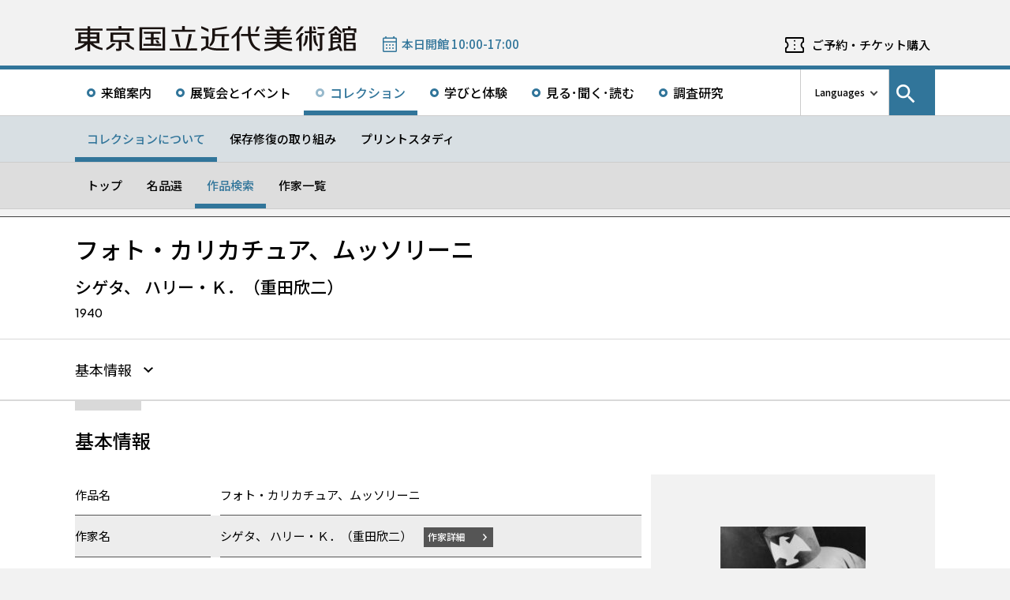

--- FILE ---
content_type: text/html; charset=UTF-8
request_url: https://www.momat.go.jp/collection/ph0095
body_size: 11282
content:
<!doctype html>
<html lang="ja">
<head>
    <meta charset="UTF-8">
    <script
        src="https://cdn.jsdelivr.net/npm/viewport-extra@2.1.4/dist/iife/viewport-extra.min.js"
        async
    ></script>
    <meta name="viewport"
          content="width=device-width, initial-scale=1.0">
    <!--  <meta http-equiv="X-UA-Compatible" content="ie=edge">-->
            <title>フォト・カリカチュア、ムッソリーニ - 東京国立近代美術館</title>

    <link rel="icon" href="https://www.momat.go.jp/wp-content/themes/momat/images/favicon/favicon.ico" sizes="any">
    <link rel="icon" href="https://www.momat.go.jp/wp-content/themes/momat/images/favicon/favicon.svg" type="image/svg+xml">
    <link rel="apple-touch-icon" href="https://www.momat.go.jp/wp-content/themes/momat/images/favicon/apple-touch-icon.webp">

    <!-- Google Fonts -->
    <link rel="preconnect" href="https://fonts.googleapis.com">
    <link rel="preconnect" href="https://fonts.gstatic.com" crossorigin>
    <link href="https://fonts.googleapis.com/css2?family=Plus+Jakarta+Sans:wght@200;300;400;500;600;700&display=swap" rel="stylesheet">
    <link href="https://fonts.googleapis.com/css2?family=Noto+Sans+JP:wght@100;300;400;500;700;900&#038;display=swap" rel="stylesheet">
<link href="https://fonts.googleapis.com/css2?family=Noto+Sans+KR:wght@100;300;400;500;700;900&#038;display=swap&#038;text=한국어" rel="stylesheet">
<link href="https://fonts.googleapis.com/css2?family=Noto+Sans+SC:wght@100;300;400;500;700;900&#038;display=swap&#038;text=简体中文" rel="stylesheet">
    <meta name='robots' content='index, follow, max-image-preview:large, max-snippet:-1, max-video-preview:-1' />
<link rel="alternate" hreflang="en" href="https://www.momat.go.jp/en/collection/ph0095" />
<link rel="alternate" hreflang="ja" href="https://www.momat.go.jp/collection/ph0095" />
<link rel="alternate" hreflang="x-default" href="https://www.momat.go.jp/collection/ph0095" />

	<!-- This site is optimized with the Yoast SEO plugin v20.8 - https://yoast.com/wordpress/plugins/seo/ -->
	<link rel="canonical" href="https://www.momat.go.jp/collection/ph0095" />
	<meta property="og:locale" content="ja_JP" />
	<meta property="og:type" content="article" />
	<meta property="og:title" content="フォト・カリカチュア、ムッソリーニ （コレクション）- 東京国立近代美術館" />
	<meta property="og:url" content="https://www.momat.go.jp/collection/ph0095" />
	<meta property="og:site_name" content="東京国立近代美術館" />
	<meta property="article:publisher" content="https://www.facebook.com/momat.pr" />
	<meta property="article:modified_time" content="2023-04-11T13:25:19+00:00" />
	<meta property="og:image" content="https://www.momat.go.jp/wp-content/uploads/2022/12/og-momat.png" />
	<meta property="og:image:width" content="1200" />
	<meta property="og:image:height" content="630" />
	<meta property="og:image:type" content="image/png" />
	<meta name="twitter:card" content="summary_large_image" />
	<meta name="twitter:site" content="@MOMAT_museum" />
	<script type="application/ld+json" class="yoast-schema-graph">{"@context":"https://schema.org","@graph":[{"@type":"WebPage","@id":"https://www.momat.go.jp/collection/ph0095","url":"https://www.momat.go.jp/collection/ph0095","name":"フォト・カリカチュア、ムッソリーニ （コレクション）- 東京国立近代美術館","isPartOf":{"@id":"https://www.momat.go.jp/#website"},"primaryImageOfPage":{"@id":"https://www.momat.go.jp/collection/ph0095#primaryimage"},"image":{"@id":"https://www.momat.go.jp/collection/ph0095#primaryimage"},"thumbnailUrl":"https://www.momat.go.jp/wp-content/uploads/2023/04/Ph0095_0001.jpg","datePublished":"2022-12-21T12:34:15+00:00","dateModified":"2023-04-11T13:25:19+00:00","breadcrumb":{"@id":"https://www.momat.go.jp/collection/ph0095#breadcrumb"},"inLanguage":"ja","potentialAction":[{"@type":"ReadAction","target":["https://www.momat.go.jp/collection/ph0095"]}]},{"@type":"ImageObject","inLanguage":"ja","@id":"https://www.momat.go.jp/collection/ph0095#primaryimage","url":"https://www.momat.go.jp/wp-content/uploads/2023/04/Ph0095_0001.jpg","contentUrl":"https://www.momat.go.jp/wp-content/uploads/2023/04/Ph0095_0001.jpg","width":372,"height":405},{"@type":"BreadcrumbList","@id":"https://www.momat.go.jp/collection/ph0095#breadcrumb","itemListElement":[{"@type":"ListItem","position":1,"name":"Home","item":"https://www.momat.go.jp/"},{"@type":"ListItem","position":2,"name":"コレクション","item":"https://www.momat.go.jp/collection"},{"@type":"ListItem","position":3,"name":"フォト・カリカチュア、ムッソリーニ"}]},{"@type":"WebSite","@id":"https://www.momat.go.jp/#website","url":"https://www.momat.go.jp/","name":"東京国立近代美術館","description":"東京国立近代美術館は、東京の中心部、皇居、北の丸公園、千鳥ヶ淵など、日本文化や自然豊かな環境に位置する日本で最初の国立美術館です。","publisher":{"@id":"https://www.momat.go.jp/#organization"},"potentialAction":[{"@type":"SearchAction","target":{"@type":"EntryPoint","urlTemplate":"https://www.momat.go.jp/?s={search_term_string}"},"query-input":"required name=search_term_string"}],"inLanguage":"ja"},{"@type":"Organization","@id":"https://www.momat.go.jp/#organization","name":"東京国立近代美術館","url":"https://www.momat.go.jp/","logo":{"@type":"ImageObject","inLanguage":"ja","@id":"https://www.momat.go.jp/#/schema/logo/image/","url":"https://www.momat.go.jp/wp-content/uploads/2022/12/og-ag.png","contentUrl":"https://www.momat.go.jp/wp-content/uploads/2022/12/og-ag.png","width":1200,"height":630,"caption":"東京国立近代美術館"},"image":{"@id":"https://www.momat.go.jp/#/schema/logo/image/"},"sameAs":["https://www.facebook.com/momat.pr","https://twitter.com/MOMAT_museum"]}]}</script>
	<!-- / Yoast SEO plugin. -->


<link rel='dns-prefetch' href='//fonts.googleapis.com' />
<script type="text/javascript">
window._wpemojiSettings = {"baseUrl":"https:\/\/s.w.org\/images\/core\/emoji\/14.0.0\/72x72\/","ext":".png","svgUrl":"https:\/\/s.w.org\/images\/core\/emoji\/14.0.0\/svg\/","svgExt":".svg","source":{"concatemoji":"https:\/\/www.momat.go.jp\/wp-includes\/js\/wp-emoji-release.min.js?ver=6.2.8"}};
/*! This file is auto-generated */
!function(e,a,t){var n,r,o,i=a.createElement("canvas"),p=i.getContext&&i.getContext("2d");function s(e,t){p.clearRect(0,0,i.width,i.height),p.fillText(e,0,0);e=i.toDataURL();return p.clearRect(0,0,i.width,i.height),p.fillText(t,0,0),e===i.toDataURL()}function c(e){var t=a.createElement("script");t.src=e,t.defer=t.type="text/javascript",a.getElementsByTagName("head")[0].appendChild(t)}for(o=Array("flag","emoji"),t.supports={everything:!0,everythingExceptFlag:!0},r=0;r<o.length;r++)t.supports[o[r]]=function(e){if(p&&p.fillText)switch(p.textBaseline="top",p.font="600 32px Arial",e){case"flag":return s("\ud83c\udff3\ufe0f\u200d\u26a7\ufe0f","\ud83c\udff3\ufe0f\u200b\u26a7\ufe0f")?!1:!s("\ud83c\uddfa\ud83c\uddf3","\ud83c\uddfa\u200b\ud83c\uddf3")&&!s("\ud83c\udff4\udb40\udc67\udb40\udc62\udb40\udc65\udb40\udc6e\udb40\udc67\udb40\udc7f","\ud83c\udff4\u200b\udb40\udc67\u200b\udb40\udc62\u200b\udb40\udc65\u200b\udb40\udc6e\u200b\udb40\udc67\u200b\udb40\udc7f");case"emoji":return!s("\ud83e\udef1\ud83c\udffb\u200d\ud83e\udef2\ud83c\udfff","\ud83e\udef1\ud83c\udffb\u200b\ud83e\udef2\ud83c\udfff")}return!1}(o[r]),t.supports.everything=t.supports.everything&&t.supports[o[r]],"flag"!==o[r]&&(t.supports.everythingExceptFlag=t.supports.everythingExceptFlag&&t.supports[o[r]]);t.supports.everythingExceptFlag=t.supports.everythingExceptFlag&&!t.supports.flag,t.DOMReady=!1,t.readyCallback=function(){t.DOMReady=!0},t.supports.everything||(n=function(){t.readyCallback()},a.addEventListener?(a.addEventListener("DOMContentLoaded",n,!1),e.addEventListener("load",n,!1)):(e.attachEvent("onload",n),a.attachEvent("onreadystatechange",function(){"complete"===a.readyState&&t.readyCallback()})),(e=t.source||{}).concatemoji?c(e.concatemoji):e.wpemoji&&e.twemoji&&(c(e.twemoji),c(e.wpemoji)))}(window,document,window._wpemojiSettings);
</script>
<style type="text/css">
img.wp-smiley,
img.emoji {
	display: inline !important;
	border: none !important;
	box-shadow: none !important;
	height: 1em !important;
	width: 1em !important;
	margin: 0 0.07em !important;
	vertical-align: -0.1em !important;
	background: none !important;
	padding: 0 !important;
}
</style>
	<link rel='stylesheet' id='wp-block-library-css' href='https://www.momat.go.jp/wp-includes/css/dist/block-library/style.min.css?ver=6.2.8' type='text/css' media='all' />
<link rel='stylesheet' id='classic-theme-styles-css' href='https://www.momat.go.jp/wp-includes/css/classic-themes.min.css?ver=6.2.8' type='text/css' media='all' />
<style id='global-styles-inline-css' type='text/css'>
body{--wp--preset--color--black: #000000;--wp--preset--color--cyan-bluish-gray: #abb8c3;--wp--preset--color--white: #ffffff;--wp--preset--color--pale-pink: #f78da7;--wp--preset--color--vivid-red: #cf2e2e;--wp--preset--color--luminous-vivid-orange: #ff6900;--wp--preset--color--luminous-vivid-amber: #fcb900;--wp--preset--color--light-green-cyan: #7bdcb5;--wp--preset--color--vivid-green-cyan: #00d084;--wp--preset--color--pale-cyan-blue: #8ed1fc;--wp--preset--color--vivid-cyan-blue: #0693e3;--wp--preset--color--vivid-purple: #9b51e0;--wp--preset--color--accent: #D63030;--wp--preset--gradient--vivid-cyan-blue-to-vivid-purple: linear-gradient(135deg,rgba(6,147,227,1) 0%,rgb(155,81,224) 100%);--wp--preset--gradient--light-green-cyan-to-vivid-green-cyan: linear-gradient(135deg,rgb(122,220,180) 0%,rgb(0,208,130) 100%);--wp--preset--gradient--luminous-vivid-amber-to-luminous-vivid-orange: linear-gradient(135deg,rgba(252,185,0,1) 0%,rgba(255,105,0,1) 100%);--wp--preset--gradient--luminous-vivid-orange-to-vivid-red: linear-gradient(135deg,rgba(255,105,0,1) 0%,rgb(207,46,46) 100%);--wp--preset--gradient--very-light-gray-to-cyan-bluish-gray: linear-gradient(135deg,rgb(238,238,238) 0%,rgb(169,184,195) 100%);--wp--preset--gradient--cool-to-warm-spectrum: linear-gradient(135deg,rgb(74,234,220) 0%,rgb(151,120,209) 20%,rgb(207,42,186) 40%,rgb(238,44,130) 60%,rgb(251,105,98) 80%,rgb(254,248,76) 100%);--wp--preset--gradient--blush-light-purple: linear-gradient(135deg,rgb(255,206,236) 0%,rgb(152,150,240) 100%);--wp--preset--gradient--blush-bordeaux: linear-gradient(135deg,rgb(254,205,165) 0%,rgb(254,45,45) 50%,rgb(107,0,62) 100%);--wp--preset--gradient--luminous-dusk: linear-gradient(135deg,rgb(255,203,112) 0%,rgb(199,81,192) 50%,rgb(65,88,208) 100%);--wp--preset--gradient--pale-ocean: linear-gradient(135deg,rgb(255,245,203) 0%,rgb(182,227,212) 50%,rgb(51,167,181) 100%);--wp--preset--gradient--electric-grass: linear-gradient(135deg,rgb(202,248,128) 0%,rgb(113,206,126) 100%);--wp--preset--gradient--midnight: linear-gradient(135deg,rgb(2,3,129) 0%,rgb(40,116,252) 100%);--wp--preset--duotone--dark-grayscale: url('#wp-duotone-dark-grayscale');--wp--preset--duotone--grayscale: url('#wp-duotone-grayscale');--wp--preset--duotone--purple-yellow: url('#wp-duotone-purple-yellow');--wp--preset--duotone--blue-red: url('#wp-duotone-blue-red');--wp--preset--duotone--midnight: url('#wp-duotone-midnight');--wp--preset--duotone--magenta-yellow: url('#wp-duotone-magenta-yellow');--wp--preset--duotone--purple-green: url('#wp-duotone-purple-green');--wp--preset--duotone--blue-orange: url('#wp-duotone-blue-orange');--wp--preset--font-size--small: 13px;--wp--preset--font-size--medium: 20px;--wp--preset--font-size--large: 36px;--wp--preset--font-size--x-large: 42px;--wp--preset--spacing--20: 0.44rem;--wp--preset--spacing--30: 0.67rem;--wp--preset--spacing--40: 1rem;--wp--preset--spacing--50: 1.5rem;--wp--preset--spacing--60: 2.25rem;--wp--preset--spacing--70: 3.38rem;--wp--preset--spacing--80: 5.06rem;--wp--preset--shadow--natural: 6px 6px 9px rgba(0, 0, 0, 0.2);--wp--preset--shadow--deep: 12px 12px 50px rgba(0, 0, 0, 0.4);--wp--preset--shadow--sharp: 6px 6px 0px rgba(0, 0, 0, 0.2);--wp--preset--shadow--outlined: 6px 6px 0px -3px rgba(255, 255, 255, 1), 6px 6px rgba(0, 0, 0, 1);--wp--preset--shadow--crisp: 6px 6px 0px rgba(0, 0, 0, 1);}:where(.is-layout-flex){gap: 0.5em;}body .is-layout-flow > .alignleft{float: left;margin-inline-start: 0;margin-inline-end: 2em;}body .is-layout-flow > .alignright{float: right;margin-inline-start: 2em;margin-inline-end: 0;}body .is-layout-flow > .aligncenter{margin-left: auto !important;margin-right: auto !important;}body .is-layout-constrained > .alignleft{float: left;margin-inline-start: 0;margin-inline-end: 2em;}body .is-layout-constrained > .alignright{float: right;margin-inline-start: 2em;margin-inline-end: 0;}body .is-layout-constrained > .aligncenter{margin-left: auto !important;margin-right: auto !important;}body .is-layout-constrained > :where(:not(.alignleft):not(.alignright):not(.alignfull)){max-width: var(--wp--style--global--content-size);margin-left: auto !important;margin-right: auto !important;}body .is-layout-constrained > .alignwide{max-width: var(--wp--style--global--wide-size);}body .is-layout-flex{display: flex;}body .is-layout-flex{flex-wrap: wrap;align-items: center;}body .is-layout-flex > *{margin: 0;}:where(.wp-block-columns.is-layout-flex){gap: 2em;}.has-black-color{color: var(--wp--preset--color--black) !important;}.has-cyan-bluish-gray-color{color: var(--wp--preset--color--cyan-bluish-gray) !important;}.has-white-color{color: var(--wp--preset--color--white) !important;}.has-pale-pink-color{color: var(--wp--preset--color--pale-pink) !important;}.has-vivid-red-color{color: var(--wp--preset--color--vivid-red) !important;}.has-luminous-vivid-orange-color{color: var(--wp--preset--color--luminous-vivid-orange) !important;}.has-luminous-vivid-amber-color{color: var(--wp--preset--color--luminous-vivid-amber) !important;}.has-light-green-cyan-color{color: var(--wp--preset--color--light-green-cyan) !important;}.has-vivid-green-cyan-color{color: var(--wp--preset--color--vivid-green-cyan) !important;}.has-pale-cyan-blue-color{color: var(--wp--preset--color--pale-cyan-blue) !important;}.has-vivid-cyan-blue-color{color: var(--wp--preset--color--vivid-cyan-blue) !important;}.has-vivid-purple-color{color: var(--wp--preset--color--vivid-purple) !important;}.has-black-background-color{background-color: var(--wp--preset--color--black) !important;}.has-cyan-bluish-gray-background-color{background-color: var(--wp--preset--color--cyan-bluish-gray) !important;}.has-white-background-color{background-color: var(--wp--preset--color--white) !important;}.has-pale-pink-background-color{background-color: var(--wp--preset--color--pale-pink) !important;}.has-vivid-red-background-color{background-color: var(--wp--preset--color--vivid-red) !important;}.has-luminous-vivid-orange-background-color{background-color: var(--wp--preset--color--luminous-vivid-orange) !important;}.has-luminous-vivid-amber-background-color{background-color: var(--wp--preset--color--luminous-vivid-amber) !important;}.has-light-green-cyan-background-color{background-color: var(--wp--preset--color--light-green-cyan) !important;}.has-vivid-green-cyan-background-color{background-color: var(--wp--preset--color--vivid-green-cyan) !important;}.has-pale-cyan-blue-background-color{background-color: var(--wp--preset--color--pale-cyan-blue) !important;}.has-vivid-cyan-blue-background-color{background-color: var(--wp--preset--color--vivid-cyan-blue) !important;}.has-vivid-purple-background-color{background-color: var(--wp--preset--color--vivid-purple) !important;}.has-black-border-color{border-color: var(--wp--preset--color--black) !important;}.has-cyan-bluish-gray-border-color{border-color: var(--wp--preset--color--cyan-bluish-gray) !important;}.has-white-border-color{border-color: var(--wp--preset--color--white) !important;}.has-pale-pink-border-color{border-color: var(--wp--preset--color--pale-pink) !important;}.has-vivid-red-border-color{border-color: var(--wp--preset--color--vivid-red) !important;}.has-luminous-vivid-orange-border-color{border-color: var(--wp--preset--color--luminous-vivid-orange) !important;}.has-luminous-vivid-amber-border-color{border-color: var(--wp--preset--color--luminous-vivid-amber) !important;}.has-light-green-cyan-border-color{border-color: var(--wp--preset--color--light-green-cyan) !important;}.has-vivid-green-cyan-border-color{border-color: var(--wp--preset--color--vivid-green-cyan) !important;}.has-pale-cyan-blue-border-color{border-color: var(--wp--preset--color--pale-cyan-blue) !important;}.has-vivid-cyan-blue-border-color{border-color: var(--wp--preset--color--vivid-cyan-blue) !important;}.has-vivid-purple-border-color{border-color: var(--wp--preset--color--vivid-purple) !important;}.has-vivid-cyan-blue-to-vivid-purple-gradient-background{background: var(--wp--preset--gradient--vivid-cyan-blue-to-vivid-purple) !important;}.has-light-green-cyan-to-vivid-green-cyan-gradient-background{background: var(--wp--preset--gradient--light-green-cyan-to-vivid-green-cyan) !important;}.has-luminous-vivid-amber-to-luminous-vivid-orange-gradient-background{background: var(--wp--preset--gradient--luminous-vivid-amber-to-luminous-vivid-orange) !important;}.has-luminous-vivid-orange-to-vivid-red-gradient-background{background: var(--wp--preset--gradient--luminous-vivid-orange-to-vivid-red) !important;}.has-very-light-gray-to-cyan-bluish-gray-gradient-background{background: var(--wp--preset--gradient--very-light-gray-to-cyan-bluish-gray) !important;}.has-cool-to-warm-spectrum-gradient-background{background: var(--wp--preset--gradient--cool-to-warm-spectrum) !important;}.has-blush-light-purple-gradient-background{background: var(--wp--preset--gradient--blush-light-purple) !important;}.has-blush-bordeaux-gradient-background{background: var(--wp--preset--gradient--blush-bordeaux) !important;}.has-luminous-dusk-gradient-background{background: var(--wp--preset--gradient--luminous-dusk) !important;}.has-pale-ocean-gradient-background{background: var(--wp--preset--gradient--pale-ocean) !important;}.has-electric-grass-gradient-background{background: var(--wp--preset--gradient--electric-grass) !important;}.has-midnight-gradient-background{background: var(--wp--preset--gradient--midnight) !important;}.has-small-font-size{font-size: var(--wp--preset--font-size--small) !important;}.has-medium-font-size{font-size: var(--wp--preset--font-size--medium) !important;}.has-large-font-size{font-size: var(--wp--preset--font-size--large) !important;}.has-x-large-font-size{font-size: var(--wp--preset--font-size--x-large) !important;}
.wp-block-navigation a:where(:not(.wp-element-button)){color: inherit;}
:where(.wp-block-columns.is-layout-flex){gap: 2em;}
.wp-block-pullquote{font-size: 1.5em;line-height: 1.6;}
</style>
<link rel='stylesheet' id='wpml-blocks-css' href='https://www.momat.go.jp/wp-content/plugins/sitepress-multilingual-cms/dist/css/blocks/styles.css?ver=4.6.3' type='text/css' media='all' />
<link rel='stylesheet' id='wpml-legacy-vertical-list-0-css' href='//www.momat.go.jp/wp-content/plugins/sitepress-multilingual-cms/templates/language-switchers/legacy-list-vertical/style.min.css?ver=1' type='text/css' media='all' />
<link rel='stylesheet' id='material_icons-css' href='https://fonts.googleapis.com/icon?family=Material+Icons&#038;ver=6.2.8' type='text/css' media='all' />
<link rel='stylesheet' id='swiper.min.css-css' href='https://www.momat.go.jp/wp-content/themes/momat/plugins/swiper-9.0.5/swiper.min.css?ver=6.2.8' type='text/css' media='all' />
<link rel='stylesheet' id='style-css' href='https://www.momat.go.jp/wp-content/themes/momat/style.css?ver=1680051582' type='text/css' media='all' />
<link rel='stylesheet' id='styles.css-css' href='https://www.momat.go.jp/wp-content/themes/momat/css/styles.css?ver=1764827334' type='text/css' media='all' />
<link rel='stylesheet' id='stylesM.css-css' href='https://www.momat.go.jp/wp-content/themes/momat/css/styles_m.css?ver=1732255316' type='text/css' media='all' />
<link rel='stylesheet' id='stylesI.css-css' href='https://www.momat.go.jp/wp-content/themes/momat/css/styles_i.css?ver=1680051581' type='text/css' media='all' />
<link rel='stylesheet' id='editor.css-css' href='https://www.momat.go.jp/wp-content/themes/momat/css/editor.css?ver=1746178182' type='text/css' media='all' />
<script type='text/javascript' src='https://www.momat.go.jp/wp-content/themes/momat/js/jquery.min.js?ver=6.2.8' id='jquery-js'></script>
<script type='text/javascript' id='wpml-cookie-js-extra'>
/* <![CDATA[ */
var wpml_cookies = {"wp-wpml_current_language":{"value":"ja","expires":1,"path":"\/"}};
var wpml_cookies = {"wp-wpml_current_language":{"value":"ja","expires":1,"path":"\/"}};
/* ]]> */
</script>
<script type='text/javascript' src='https://www.momat.go.jp/wp-content/plugins/sitepress-multilingual-cms/res/js/cookies/language-cookie.js?ver=4.6.3' id='wpml-cookie-js'></script>
<script type='text/javascript' src='https://www.momat.go.jp/wp-content/themes/momat/plugins/swiper-9.0.5/swiper-bundle.min.js?ver=6.2.8' id='swiper-bundle.min.js-js'></script>
<link rel="https://api.w.org/" href="https://www.momat.go.jp/wp-json/" /><link rel="alternate" type="application/json" href="https://www.momat.go.jp/wp-json/wp/v2/collections/35114" /><link rel="EditURI" type="application/rsd+xml" title="RSD" href="https://www.momat.go.jp/xmlrpc.php?rsd" />
<link rel="wlwmanifest" type="application/wlwmanifest+xml" href="https://www.momat.go.jp/wp-includes/wlwmanifest.xml" />
<link rel='shortlink' href='https://www.momat.go.jp/?p=35114' />
<link rel="alternate" type="application/json+oembed" href="https://www.momat.go.jp/wp-json/oembed/1.0/embed?url=https%3A%2F%2Fwww.momat.go.jp%2Fcollection%2Fph0095" />
<link rel="alternate" type="text/xml+oembed" href="https://www.momat.go.jp/wp-json/oembed/1.0/embed?url=https%3A%2F%2Fwww.momat.go.jp%2Fcollection%2Fph0095&#038;format=xml" />

    <!-- Matomo -->
    <script> var _mtm = window._mtm = window._mtm || []
        _mtm.push({'mtm.startTime': (new Date().getTime()), 'event': 'mtm.Start'})
        var d = document, g = d.createElement('script'), s = d.getElementsByTagName('script')[0]
        g.async = true
        g.src = 'https://wa.artmuseums.go.jp/matomo/js/container_FCp2ihC2.js'
        s.parentNode.insertBefore(g, s) </script>
</head>
<body id="pageTop" class="collections-template-default single single-collections postid-35114 ph0095">
<header id="handleHeader" class="header">
    <!-- PC header -->
    <div class="header-pc relative" aria-hidden="false">
        <div class="header-pc__top-common-logo">
            <a href="https://www.momat.go.jp/" title="東京国立近代美術館トップページ">
                                    <div class="top-common-logo-columns">
                        <div class="top-common-logo-logo"><img src="https://www.momat.go.jp/wp-content/themes/momat/images/commons/logo_organization.svg"
                                                               alt="ロゴ画像：東京国立近代美術館"></div>
                        <div class="top-common-logo-sup" aria-label="独立行政法人国立美術館 東京国立近代美術館 The National Museum of Modern Art, Tokyo">
                            <span>東京国立近代美術館</span>
                            | <span>The National Museum of Modern Art, Tokyo</span></div>
                    </div>
                            </a>
        </div>

        <div class="header-pc__upper">
            <div class="header-pc__upper__columns box-wide1090">
                <div class="header-pc__site-name">
                    <a href="https://www.momat.go.jp/" title="東京国立近代美術館トップページ">
                        <img src="https://www.momat.go.jp/wp-content/themes/momat/images/momat_commons/header_text_momat.svg" alt="東京国立近代美術館">
                    </a>
                </div>
                <div class="header-pc__status">
                    <a class="status-cont" href="https://www.momat.go.jp/calendar"
                       title="開館情報">
                        <span></span>
                    </a>
                </div>
                                    <div class="header-pc__reserve">
                        <a href="https://www.momat.go.jp/tickets"
                           title="ご予約・チケット購入">ご予約・チケット購入</a>
                    </div>
                            </div>
        </div>

        <div class="header-pc__main-nav">
            <div class="header-pc__main-nav__columns">
                <div class="header-pc__main-nav-box">
                    <nav class="header__main-nav"><ul id="menu-%e3%82%b0%e3%83%ad%e3%83%bc%e3%83%90%e3%83%ab%e3%83%8a%e3%83%93" class="main-nav-list"><li id="menu-item-9168" class="menu-item menu-item-type-post_type menu-item-object-page menu-item-9168 main-nav-list__item"><a href="https://www.momat.go.jp/access">来館案内</a></li>
<li id="menu-item-9169" class="menu-item menu-item-type-post_type_archive menu-item-object-exhibition menu-item-9169 main-nav-list__item"><a title="展覧会とイベントメニューの展覧会一覧ページを開きます" href="https://www.momat.go.jp/exhibitions">展覧会とイベント</a></li>
<li id="menu-item-44770" class="menu-item menu-item-type-post_type menu-item-object-page current-menu-ancestor menu-item-44770 main-nav-list__item"><a href="https://www.momat.go.jp/about-collection">コレクション</a></li>
<li id="menu-item-9205" class="menu-item menu-item-type-post_type menu-item-object-page menu-item-9205 main-nav-list__item"><a href="https://www.momat.go.jp/learning">学びと体験</a></li>
<li id="menu-item-9171" class="menu-item menu-item-type-post_type_archive menu-item-object-magazine menu-item-9171 main-nav-list__item"><a href="https://www.momat.go.jp/magazine">見る･聞く･読む</a></li>
<li id="menu-item-9177" class="menu-item menu-item-type-post_type menu-item-object-page menu-item-9177 main-nav-list__item"><a href="https://www.momat.go.jp/library">調査研究</a></li>
</ul></nav>                </div>

                <div class="header-pc__languages">
                    <a class="language-trigger" href="#" aria-label="言語切り替えリスト">Languages</a>
                    
<div class="wpml-ls-statics-shortcode_actions wpml-ls wpml-ls-legacy-list-vertical">
	<ul>

					<li class="wpml-ls-slot-shortcode_actions wpml-ls-item wpml-ls-item-en wpml-ls-first-item wpml-ls-item-legacy-list-vertical">
				<a href="https://www.momat.go.jp/en/collection/ph0095" class="wpml-ls-link">
                    <span class="wpml-ls-native" lang="en">English</span></a>
			</li>
					<li class="wpml-ls-slot-shortcode_actions wpml-ls-item wpml-ls-item-ja wpml-ls-current-language wpml-ls-item-legacy-list-vertical">
				<a href="https://www.momat.go.jp/collection/ph0095" class="wpml-ls-link">
                    <span class="wpml-ls-native">日本語</span></a>
			</li>
					<li class="wpml-ls-slot-shortcode_actions wpml-ls-item wpml-ls-item-ko wpml-ls-item-legacy-list-vertical">
				<a href="https://www.momat.go.jp/ko" class="wpml-ls-link">
                    <span class="wpml-ls-native" lang="ko">한국어</span></a>
			</li>
					<li class="wpml-ls-slot-shortcode_actions wpml-ls-item wpml-ls-item-sc wpml-ls-last-item wpml-ls-item-legacy-list-vertical">
				<a href="https://www.momat.go.jp/sc" class="wpml-ls-link">
                    <span class="wpml-ls-native" lang="sc">简体中文</span></a>
			</li>
		
	</ul>
</div>
                </div>

                                    <div id="headerSearch" class="header-pc__search">
                        <button id="btnSearchModal" class="search-modal-btn" aria-labelledby="contSearchModal">
                            <span>サイト内検索</span></button>
                    </div>
                            </div>
        </div>

        <nav class=header-pc__second-nav id='secondNav'><ul class='second-nav__list second-nav__list box-wide1090'><li class='second-level__list__item current'><a href='https://www.momat.go.jp/about-collection' title=''>コレクションについて</a></li><li class='second-level__list__item '><a href='https://www.momat.go.jp/preservation' title=''>保存修復の取り組み</a></li><li class='second-level__list__item '><a href='https://www.momat.go.jp/printstudy' title=''>プリントスタディ</a></li></ul></nav><nav class=header-pc__third-nav id='thirdNav'><ul class='second-nav__list box-wide1090'><li class='second-level__list__item '><a href='https://www.momat.go.jp/about-collection' title=''>トップ</a></li><li class='second-level__list__item '><a href='https://www.momat.go.jp/masterpieces' title=''>名品選</a></li><li class='second-level__list__item current'><a href='https://www.momat.go.jp/collection' title=''>作品検索</a></li><li class='second-level__list__item '><a href='https://www.momat.go.jp/artists' title=''>作家一覧</a></li></ul></nav>    </div>
    <!-- / PC header -->

    <!-- PC header sticky -->
    <div class="header-pc sticky" aria-hidden="true">
        <div class="header-pc__upper">
            <div class="header-pc__upper__columns box-wide1090">
                <div class="header-pc__site-name">
                    <a href="https://www.momat.go.jp/" title="東京国立近代美術館トップページ">
                        <img src="https://www.momat.go.jp/wp-content/themes/momat/images/momat_commons/header_text_momat.svg" alt="東京国立近代美術館">
                    </a>
                </div>
                <div class="header-pc__status">
                    <a class="status-cont" href="https://www.momat.go.jp/calendar"
                       title="開館情報">
                        <span></span>
                    </a>
                </div>
                                    <div class="header-pc__reserve">
                        <a href="https://www.momat.go.jp/tickets"
                           title="ご予約・チケット購入">ご予約・チケット購入</a>
                    </div>
                            </div>
        </div>


        <div class="header-pc__under-nav-wrapper">
            <div class="header-pc__main-nav">
                <div class="header-pc__main-nav__columns">
                    <div class="header-pc__main-nav-box">
                        <nav class="header__main-nav"><ul id="menu-%e3%82%b0%e3%83%ad%e3%83%bc%e3%83%90%e3%83%ab%e3%83%8a%e3%83%93-1" class="main-nav-list"><li class="menu-item menu-item-type-post_type menu-item-object-page menu-item-9168 main-nav-list__item"><a href="https://www.momat.go.jp/access">来館案内</a></li>
<li class="menu-item menu-item-type-post_type_archive menu-item-object-exhibition menu-item-9169 main-nav-list__item"><a title="展覧会とイベントメニューの展覧会一覧ページを開きます" href="https://www.momat.go.jp/exhibitions">展覧会とイベント</a></li>
<li class="menu-item menu-item-type-post_type menu-item-object-page current-menu-ancestor menu-item-44770 main-nav-list__item"><a href="https://www.momat.go.jp/about-collection">コレクション</a></li>
<li class="menu-item menu-item-type-post_type menu-item-object-page menu-item-9205 main-nav-list__item"><a href="https://www.momat.go.jp/learning">学びと体験</a></li>
<li class="menu-item menu-item-type-post_type_archive menu-item-object-magazine menu-item-9171 main-nav-list__item"><a href="https://www.momat.go.jp/magazine">見る･聞く･読む</a></li>
<li class="menu-item menu-item-type-post_type menu-item-object-page menu-item-9177 main-nav-list__item"><a href="https://www.momat.go.jp/library">調査研究</a></li>
</ul></nav>                    </div>
                </div>
            </div>
            <nav class=header-pc__second-nav id='secondNav'><ul class='second-nav__list second-nav__list box-wide1090'><li class='second-level__list__item current'><a href='https://www.momat.go.jp/about-collection' title=''>コレクションについて</a></li><li class='second-level__list__item '><a href='https://www.momat.go.jp/preservation' title=''>保存修復の取り組み</a></li><li class='second-level__list__item '><a href='https://www.momat.go.jp/printstudy' title=''>プリントスタディ</a></li></ul></nav><nav class=header-pc__third-nav id='thirdNav'><ul class='second-nav__list box-wide1090'><li class='second-level__list__item '><a href='https://www.momat.go.jp/about-collection' title=''>トップ</a></li><li class='second-level__list__item '><a href='https://www.momat.go.jp/masterpieces' title=''>名品選</a></li><li class='second-level__list__item current'><a href='https://www.momat.go.jp/collection' title=''>作品検索</a></li><li class='second-level__list__item '><a href='https://www.momat.go.jp/artists' title=''>作家一覧</a></li></ul></nav>        </div>
    </div>
    <!-- / PC header sticky -->

    <!-- SP header -->
    <div id="spHeader" class="header-sp">

        <button id="spNavBtn" class="header-sp__sp-btn btnTrigger" aria-label="サイトナビゲーションを開きます" tabindex="3">
            <span></span>
            <span></span>
            <span></span>
        </button>

        <div class="header-sp__head">
            <div class="header-sp__site-title">
                <a href="https://www.momat.go.jp/" title="東京国立近代美術館トップページ" tabindex="1">
                    <h1 class="site-title-logo"><img src="https://www.momat.go.jp/wp-content/themes/momat/images/commons/logo_sp_header_momat_ja.png"
                                                     alt="東京国立近代美術館"></h1>
                </a>
            </div>

            <div class="header-sp__status">
                <a class="status-cont" href="https://www.momat.go.jp/calendar"
                   title="開館情報"
                   tabindex="2">
                </a>
            </div>
        </div>

        <div id="spNavModal" class="header-sp__nav-modal" role="dialog" aria-modal="true" aria-hidden="true">

            <div tabindex="0"></div>
            <div class="header-sp__nav-modal__head">
                <div class="header-sp__site-name">
                    <a href="https://www.momat.go.jp/" title="東京国立近代美術館トップページ">
                        <img src="https://www.momat.go.jp/wp-content/themes/momat/images/momat_commons/header_text_momat.svg" alt="東京国立近代美術館">
                    </a>
                </div>
            </div>

            <div class="header-sp__nav-modal__body">
                <div class="header-sp__nav-modal__upper">
                                            <div class="header-sp__reserve">
                            <a href="https://www.momat.go.jp/tickets"
                               title="ご予約・チケット購入">ご予約・チケット購入</a>
                        </div>
                    
                    <div class="header-sp__sp-access">
                        <a href="https://www.momat.go.jp/access"
                           title="アクセス">アクセス</a>
                    </div>
                                            <div id="headerMobileSearch" class="header-sp__search">
                            <button id="btnMobileSearchModal" class="search-modal-btn" aria-labelledby="contSearchModal">
                                <span>サイト内検索</span>
                            </button>
                        </div>
                    
                    <div id="headerLanguagesSP" class="header-sp__languages">
                        <a class="language-trigger" href="#" aria-label="言語切り替えリスト">Languages</a>
                        
<div class="wpml-ls-statics-shortcode_actions wpml-ls wpml-ls-legacy-list-vertical">
	<ul>

					<li class="wpml-ls-slot-shortcode_actions wpml-ls-item wpml-ls-item-en wpml-ls-first-item wpml-ls-item-legacy-list-vertical">
				<a href="https://www.momat.go.jp/en/collection/ph0095" class="wpml-ls-link">
                    <span class="wpml-ls-native" lang="en">English</span></a>
			</li>
					<li class="wpml-ls-slot-shortcode_actions wpml-ls-item wpml-ls-item-ja wpml-ls-current-language wpml-ls-item-legacy-list-vertical">
				<a href="https://www.momat.go.jp/collection/ph0095" class="wpml-ls-link">
                    <span class="wpml-ls-native">日本語</span></a>
			</li>
					<li class="wpml-ls-slot-shortcode_actions wpml-ls-item wpml-ls-item-ko wpml-ls-item-legacy-list-vertical">
				<a href="https://www.momat.go.jp/ko" class="wpml-ls-link">
                    <span class="wpml-ls-native" lang="ko">한국어</span></a>
			</li>
					<li class="wpml-ls-slot-shortcode_actions wpml-ls-item wpml-ls-item-sc wpml-ls-last-item wpml-ls-item-legacy-list-vertical">
				<a href="https://www.momat.go.jp/sc" class="wpml-ls-link">
                    <span class="wpml-ls-native" lang="sc">简体中文</span></a>
			</li>
		
	</ul>
</div>
                    </div>
                </div>

                <nav class="header-sp__sp-main-nav"><ul id="menu-%e3%82%b0%e3%83%ad%e3%83%bc%e3%83%90%e3%83%ab%e3%83%8a%e3%83%93-2" class="sp-main-nav-list"><li class="sp-main-nav-list__item"><span tabindex="0" role="button">来館案内</span><ul class='sp-second-nav'><li class="sp-second-nav__item"><a href="https://www.momat.go.jp/access">アクセス</a></li><li class="sp-second-nav__item"><a href="https://www.momat.go.jp/tickets">チケット</a><ul class='sp-third-nav'><li class="sp-third-nav__item"><a href="https://www.momat.go.jp/tickets">トップ</a></li><li class="sp-third-nav__item"><a href="https://www.momat.go.jp/group-visits">団体観覧</a></li><li class="sp-third-nav__item"><a href="https://www.momat.go.jp/support/momatpass">MOMAT PASS</a></li><li class="sp-third-nav__item"><a href="https://www.momat.go.jp/support/campus-members">キャンパスメンバーズ</a></li><li class="sp-third-nav__item"><a href="https://www.momat.go.jp/support/supporters">友の会（申込受付終了）</a></li></ul></li><li class="sp-second-nav__item"><a href="https://www.momat.go.jp/faq">よくあるご質問</a></li><li class="sp-second-nav__item"><a href="https://www.momat.go.jp/accessibility">アクセシビリティ</a></li><li class="sp-second-nav__item"><a href="https://www.momat.go.jp/restaurant">レストラン</a></li><li class="sp-second-nav__item"><a href="https://www.momat.go.jp/shop">ミュージアムショップ</a><ul class='sp-third-nav'><li class="sp-third-nav__item"><a href="https://www.momat.go.jp/shop">トップ</a></li><li class="sp-third-nav__item"><a href="https://www.momat.go.jp/shop/items">ガイド･目録･展覧会カタログ</a></li></ul></li><li class="sp-second-nav__item"><a href="https://www.momat.go.jp/support">寄附・支援</a><ul class='sp-third-nav'><li class="sp-third-nav__item"><a href="https://www.momat.go.jp/support">トップ</a></li><li class="sp-third-nav__item"><a href="https://www.momat.go.jp/support/circle">支援サークル</a></li><li class="sp-third-nav__item"><a href="https://www.momat.go.jp/support/mdc">個人寄附会員制度（MDC）</a></li><li class="sp-third-nav__item"><a href="https://www.momat.go.jp/support/donation">寄附・遺贈</a></li><li class="sp-third-nav__item"><a href="https://www.momat.go.jp/support/members">賛助会（申込受付終了）</a></li></ul></li></ul></li><li class="sp-main-nav-list__item"><span tabindex="0" role="button">展覧会とイベント</span><ul class='sp-second-nav'><li class="sp-second-nav__item"><a href="https://www.momat.go.jp/exhibitions">展覧会</a></li><li class="sp-second-nav__item"><a href="https://www.momat.go.jp/events">イベント</a></li></ul></li><li class="sp-main-nav-list__item"><span tabindex="0" role="button">コレクション</span><ul class='sp-second-nav'><li class="sp-second-nav__item"><a href="https://www.momat.go.jp/about-collection">コレクションについて</a><ul class='sp-third-nav'><li class="sp-third-nav__item"><a href="https://www.momat.go.jp/about-collection">トップ</a></li><li class="sp-third-nav__item"><a href="https://www.momat.go.jp/masterpieces">名品選</a></li><li class="sp-third-nav__item"><a href="https://www.momat.go.jp/collection">作品検索</a></li><li class="sp-third-nav__item"><a href="https://www.momat.go.jp/artists">作家一覧</a></li></ul></li><li class="sp-second-nav__item"><a href="https://www.momat.go.jp/preservation">保存修復の取り組み</a></li><li class="sp-second-nav__item"><a href="https://www.momat.go.jp/printstudy">プリントスタディ</a></li></ul></li><li class="sp-main-nav-list__item"><span tabindex="0" role="button">学びと体験</span><ul class='sp-second-nav'><li class="sp-second-nav__item"><a href="https://www.momat.go.jp/learning">どなたでも</a><ul class='sp-third-nav'><li class="sp-third-nav__item"><a href="https://www.momat.go.jp/learning">トップ</a></li><li class="sp-third-nav__item"><a href="https://www.momat.go.jp/learning/guided-tour">所蔵品ガイド</a></li></ul></li><li class="sp-second-nav__item"><a href="https://www.momat.go.jp/learning/kids-family">こども･ファミリー</a><ul class='sp-third-nav'><li class="sp-third-nav__item"><a href="https://www.momat.go.jp/learning/kids-family">トップ</a></li></ul></li><li class="sp-second-nav__item"><a href="https://www.momat.go.jp/learning/school">学校･教育関係</a><ul class='sp-third-nav'><li class="sp-third-nav__item"><a href="https://www.momat.go.jp/learning/school">トップ</a></li><li class="sp-third-nav__item"><a href="https://www.momat.go.jp/learning/school/group-visits">学校・団体向けプログラム</a></li><li class="sp-third-nav__item"><a href="https://www.momat.go.jp/learning/school/programs">教員向けプログラム</a></li><li class="sp-third-nav__item"><a href="https://www.momat.go.jp/learning/school/educational-materials">教材</a></li></ul></li><li class="sp-second-nav__item"><a href="https://www.momat.go.jp/learning/business">企業･法人</a><ul class='sp-third-nav'><li class="sp-third-nav__item"><a href="https://www.momat.go.jp/learning/business">トップ</a></li></ul></li><li class="sp-second-nav__item"><a href="https://www.momat.go.jp/learning/multi-language">英語などの外国語話者</a></li><li class="sp-second-nav__item"><a href="https://www.momat.go.jp/internship">インターンシップ</a></li></ul></li><li class="sp-main-nav-list__item"><span tabindex="0" role="button">見る･聞く･読む</span><ul class='sp-second-nav'><li class="sp-second-nav__item"><a href="https://www.momat.go.jp/magazine">すべて</a></li><li class="sp-second-nav__item"><a href="https://www.momat.go.jp/view_series">シリーズから見る</a></li></ul></li><li class="sp-main-nav-list__item"><span tabindex="0" role="button">調査研究</span><ul class='sp-second-nav'><li class="sp-second-nav__item"><a href="https://www.momat.go.jp/library">アートライブラリ</a></li><li class="sp-second-nav__item"><a href="https://www.momat.go.jp/library/opac">蔵書検索 (OPAC)</a></li><li class="sp-second-nav__item"><a href="https://www.momat.go.jp/library/databese">データベース</a></li><li class="sp-second-nav__item"><a href="https://www.momat.go.jp/library/pathfinder">調べ方ガイド</a></li><li class="sp-second-nav__item"><a href="https://www.momat.go.jp/library/publications">刊行物</a></li></ul></li></ul></nav>
                <nav id="spSupportNav" class="header-sp__support-nav">
                    <ul id="menu-%e3%83%95%e3%83%83%e3%82%bf%e3%83%bc%e3%83%8a%e3%83%93" class="support-nav-list"><li class="item"><span tabindex="0">東京国立近代美術館について</span><ul class='support-second-nav'><li class="support-second-nav__item"><a href="https://www.momat.go.jp/about">東京国立近代美術館について</a></li><li class="support-second-nav__item"><a href="https://www.momat.go.jp/statement">私たちのミッション</a></li><li class="support-second-nav__item"><a href="https://www.momat.go.jp/greetings">館長挨拶</a></li><li class="support-second-nav__item"><a href="https://www.momat.go.jp/staff">スタッフ紹介</a></li><li class="support-second-nav__item"><a href="https://www.momat.go.jp/staff/guide-staff">ボランティア</a></li><li class="support-second-nav__item"><a href="https://www.momat.go.jp/history">沿革</a></li><li class="support-second-nav__item"><a href="https://www.momat.go.jp/architecture">建築について</a></li><li class="support-second-nav__item"><a href="https://www.momat.go.jp/annual_report">活動報告/研究紹介</a></li></ul></li><li class="item"><span tabindex="0">お問い合わせ</span><ul class='support-second-nav'><li class="support-second-nav__item"><a href="https://www.momat.go.jp/contact">お問い合わせ</a></li><li class="support-second-nav__item"><a href="https://www.momat.go.jp/faq">よくあるご質問</a></li><li class="support-second-nav__item"><a href="https://www.momat.go.jp/facility-rentals">施設貸出</a></li><li class="support-second-nav__item"><a href="https://www.momat.go.jp/reproduction">画像の貸出</a></li></ul></li><li class="item"><span tabindex="0">募集情報</span><ul class='support-second-nav'><li class="support-second-nav__item"><a href="https://www.momat.go.jp/entry">募集情報</a></li><li class="support-second-nav__item"><a href="https://www.momat.go.jp/recruit">採用情報</a></li><li class="support-second-nav__item"><a href="https://www.momat.go.jp/internship">インターンシップ</a></li><li class="support-second-nav__item"><a href="https://www.momat.go.jp/tender">入札公告</a></li><li class="support-second-nav__item"><a href="https://www.momat.go.jp/public-comment">パブリックコメント</a></li></ul></li><li class="item"><span tabindex="0">メールニュース</span><ul class='support-second-nav'><li class="support-second-nav__item"><a href="https://www.momat.go.jp/social-media">メールニュース</a></li><li class="support-second-nav__item"><a href="https://forms.office.com/r/8RjwLkcBXm">教員向けメールニュース</a></li></ul></li><li class="item"><span tabindex="0">お知らせ</span><ul class='support-second-nav'><li class="support-second-nav__item"><a href="https://www.momat.go.jp/topics">お知らせ</a></li><li class="support-second-nav__item"><a href="https://www.momat.go.jp/press">プレスリリース</a></li></ul></li></ul>                </nav>


                <aside class="header-sp__other-cont">

                    <div class="support-links">
                        <dl class="sns-links">
                                                            <dt class="sns-links-label">SNS で MOMAT をフォロー</dt>
                                                        <dd>
                                <ul class="sns-links-list">
                                    <li class="item--fb"><a href="https://www.facebook.com/momat.pr" target="_blank"
                                                            title="東京国立近代美術館のFacebook ページを新規タブで開きます">Facebook ページ</a></li>
                                    <li class="item--tw"><a href="https://twitter.com/MOMAT_museum" target="_blank"
                                                            title="東京国立近代美術館のTwitterを新規タブで開きます">Twitter</a></li>
                                    <li class="item--yt"><a href="https://www.youtube.com/user/MOMAT60th" target="_blank"
                                                            title="東京国立近代美術館のYoutube チャンネルを新規タブで開きます">Youtube チャンネル</a></li>
                                    <li class="item--Insta"><a href="https://www.instagram.com/momat_museum/" target="_blank"
                                                               title="東京国立近代美術館のInstagramを新規タブで開きます">Instagram</a></li>
                                </ul>
                            </dd>
                        </dl>
                                                    <dl class="mail-news">
                                <dt>メールニュース</dt>
                                <dd>
                                    <ul>
                                        <li class="for-someone"><a
                                                href="https://forms.office.com/pages/responsepage.aspx?id=rulhgDVUg0aj2awQezVLcFuFG-WCrCRFj6gHFCnecHBUQ1UxTDFPSVcwS1RPNVlNTDZEMzBLSFpJNy4u"
                                                target="_blank" title="こども情報メールニュース　新規登録／登録解除ページを新規タブで開きます">こどもの保護者さま向け</a></li>
                                        <li class="for-someone"><a
                                                href="https://forms.office.com/pages/responsepage.aspx?id=rulhgDVUg0aj2awQezVLcFuFG-WCrCRFj6gHFCnecHBUMFhXNE9ZSVZETE8wSk1HMlFBR0ZBRVoyQi4u"
                                                target="_blank" title="教員向けメールニュース　新規登録／登録解除ページを新規タブで開きます">学校教員向け</a></li>
                                    </ul>
                                </dd>
                            </dl>
                                            </div>
                </aside>

            </div>

            <div tabindex="0"></div>

        </div><!-- / #spNavModal -->

    </div>
    <!-- / SP header -->

</header>

<!-- 検索モーダル -->
<div id="contSearchModal" class="search-modal" aria-hidden="true" role="dialog" aria-modal="true">
    <!-- 検索モーダル -->
<form name="searchAllModal" method="get" action="https://www.momat.go.jp/">
    <div class="search-modal__wrapper" role="dialog" aria-modal="true">

    <div tabindex="0"></div>
    <div id="searchModalBody" class="search-modal__body" role="dialog" aria-modal="true">
      <div class="search-modal__header">
                <h2 class="search-word"><span>東京国立近代美術館</span>を検索</h2>
                <button id="btnCloseSearchModal" type="button" class="search-close-btn" aria-label="サイト内検索を閉じる"><span>閉じる</span></button>
      </div>
      <div class="search-modal__cont">
        <div class="search-modal__input-area">
          <div class="search-modal__input-area__inner">
            <input class="search-input" type="text" aria-label="検索" name="s" id="s" placeholder="展覧会名・人物名・イベント名・キーワード…" value="">
            <button class="search-submit" type="submit" aria-label="検索を実行する"><span>検索</span></button>
                      </div>
        </div>
                    <div class="search-modal__refine">
              <div class="search-modal__refine__inner">
    <!--            <dl class="search-modal__refine__list history">-->
    <!--              <dt class="search-modal__refine__list__title">検索履歴</dt>-->
    <!--              <dd class="search-modal__refine__list__body">-->
    <!--                <ul class="history__list">-->
    <!--                  <li><a href=""><span>アクセス</span></a></li>-->
    <!--                  <li><a href=""><span>忘れ物</span></a></li>-->
    <!--                </ul>-->
    <!--                <button class="history__clear-btn">検索履歴を削除</button>-->
    <!--              </dd>-->
    <!--            </dl>-->
                <dl class="search-modal__refine__list frequent">
                  <dt class="search-modal__refine__list__title">頻出・おすすめのキーワード</dt>
                  <dd class="search-modal__refine__list__body">
                    <ul class="frequent__list">
                      <li><a href="https://www.momat.go.jp/?s=アクセス"><span>アクセス</span></a></li>
                      <li><a href="https://www.momat.go.jp/?s=チケット"><span>チケット</span></a></li>
                                            <li>
                          <a href="https://www.momat.go.jp/?s=所蔵作品展 MOMATコレクション（2025.11.5–2026.2.8） "><span>所蔵作品展 MOMATコレクション（2025.11.5–2026.2.8） </span></a>
                      </li>
                                          </ul>
                  </dd>
                </dl>
              </div>
            </div>
              </div>
    </div><!-- /.search-modal__body -->
    <div tabindex="0"></div>
  </div>
</form>
</div>

<main id="handleMain">

    <div class="box-page-wrapper">

        
<div class="collections-page-title">
    <p class="title-text box-wide1090" aria-hidden="ture">
      <span>コレクション</span>
    </p>
</div>

<section class="header-section">
    <div class="box-wide1090">
                <h1 class="header-section__title">
            フォト・カリカチュア、ムッソリーニ        </h1>
                    <cite class="header-section__artist">シゲタ、 ハリー・Ｋ．（重田欣二）</cite>
                            <p class="header-section__year">1940</p>
            </div>
</section>

<div class="anchors">
    <div class="box-wide1090 parts-pt26">
            <div class="momat-anchors" aria-label="アンカーリンク">
        <button id="button-button01"
                aria-controls="nav-nav01"
                class="momat-anchors__sp-header">
            <span class="heading">目次</span>
            <span class="text open" aria-hidden="false">開く</span>
            <span class="text close" aria-hidden="true">閉じる</span>
            <span class="icon"></span>
        </button>
        <div id="nav01"
             class="momat-anchors__navigation">
            <div class="momat-anchors__inner">
                                    <a href="#sectionBase"
                       title="基本情報の項目までスクロールします"
                       class="momat-anchors__link">
                        <span>基本情報</span>
                    </a>
                            </div>
        </div>
    </div>
        </div>
</div>

<section id="sectionBase" class="c-section section--base">
    <div class="box-wide1090">
        <h2>
            基本情報        </h2>
        <section class="section--base__inner">
            <dl class="data-list">
                <div class="data-list__item">
                    <dt class="data-list__heading">作品名</dt>
                    <dd class="data-list__content">
                        <span>フォト・カリカチュア、ムッソリーニ</span>
                    </dd>
                </div>

                                    <div class="data-list__item">
                        <dt class="data-list__heading">作家名</dt>
                        <dd class="data-list__content">
                            <span class="artist-name">シゲタ、 ハリー・Ｋ．（重田欣二）</span>
                            <a href="https://www.momat.go.jp/artists/ash037" class="artist-btn">作家詳細</a>
                        </dd>
                    </div>

                
                                    <div class="data-list__item">
                        <dt class="data-list__heading">制作年</dt>
                        <dd class="data-list__content">1940</dd>
                    </div>
                
                                    <div class="data-list__item">
                        <dt class="data-list__heading">収蔵方法</dt>
                        <dd class="data-list__content">寄贈</dd>
                    </div>
                
                    <div class="data-list__item">
        <dt class="data-list__heading">素材・技法</dt>
        <dd class="data-list__content">ゼラチン・シルバー・プリント</dd>
    </div>
    
                                    <div class="data-list__item">
                        <dt class="data-list__heading">形状</dt>
                        <dd class="data-list__content">台紙にドライマウント、ブックマット</dd>
                    </div>
                
                                    <div class="data-list__item">
                        <dt class="data-list__heading">作品サイズ(cm)</dt>
                        <dd class="data-list__content">28.8×26.5</dd>
                    </div>
                
                                <div class="data-list__item">
                    <dt class="data-list__heading">作品番号</dt>
                    <dd class="data-list__content">
                        <span>Ph0095</span>
                    </dd>
                </div>
            </dl>

            <figure class="thumbnail">
                                    <div class="thumbnail__inner">
                        <div class="swiper">
                            <div class="swiper-wrapper">
                                <div class="swiper-slide"><div class="thumbnail__image"><img src="https://www.momat.go.jp/wp-content/uploads/2023/04/Ph0095_0001-184x200.jpg" alt="" class="image"></div></div>                            </div>
                        </div>
                    </div>
                    
                            </figure>
        </section>
    </div>
</section>


<!----------------------------------------
    関連リンク類のレイアウト
------------------------------------------>

    </div><!-- /.box-page-wrapper -->

</main>

<div id="pageTopBtn" class="page-top-btn">
    <a href="#pageTop">Page Top</a>
</div>

<footer class="footer">
    <div class="footer__upper box-wide1090">
        <div class="footer__upper__logo">
            <a href="https://www.momat.go.jp" title="東京国立近代美術館トップページ">
                <img src="https://www.momat.go.jp/wp-content/themes/momat/images/momat_commons/footer_text_momat.svg" alt="東京国立近代美術館">
            </a>
        </div>
        <div class="footer__upper__sns-links">
                            <p class="sns-links-label">SNS で MOMAT をフォロー</p>
                        <ul class="sns-links-list">
                <li class="item--tw"><a href="https://twitter.com/MOMAT_museum" target="_blank"
                                        title="東京国立近代美術館のTwitterを新規タブで開きます">Twitter</a></li>
                <li class="item--fb"><a href="https://www.facebook.com/momat.pr" target="_blank"
                                        title="東京国立近代美術館のFacebook ページを新規タブで開きます">Facebook ページ</a></li>
                <li class="item--Insta"><a href="https://www.instagram.com/momat_museum/" target="_blank"
                                           title="東京国立近代美術館のInstagramを新規タブで開きます">Instagram</a></li>
                <li class="item--yt"><a href="https://www.youtube.com/user/MOMAT60th" target="_blank"
                                        title="東京国立近代美術館のYoutube チャンネルを新規タブで開きます">Youtube チャンネル</a></li>
            </ul>
        </div>
        <ul id="menu-%e3%83%95%e3%83%83%e3%82%bf%e3%83%bc%e3%83%8a%e3%83%93-1" class="footer__upper__nav-list"><li class="item"><span><a href="https://www.momat.go.jp/about">東京国立近代美術館について</a></span><ul class="second-level"><li><a href="https://www.momat.go.jp/statement">私たちのミッション</a></li><li><a href="https://www.momat.go.jp/greetings">館長挨拶</a></li><li><a href="https://www.momat.go.jp/staff">スタッフ紹介</a></li><li><a href="https://www.momat.go.jp/staff/guide-staff">ボランティア</a></li><li><a href="https://www.momat.go.jp/history">沿革</a></li><li><a href="https://www.momat.go.jp/architecture">建築について</a></li><li><a href="https://www.momat.go.jp/annual_report">活動報告/研究紹介</a></li></ul></li><li class="item"><span><a href="https://www.momat.go.jp/contact">お問い合わせ</a></span><ul class="second-level"><li><a href="https://www.momat.go.jp/faq">よくあるご質問</a></li><li><a href="https://www.momat.go.jp/facility-rentals">施設貸出</a></li><li><a href="https://www.momat.go.jp/reproduction">画像の貸出</a></li></ul></li><li class="item"><span><a href="https://www.momat.go.jp/entry">募集情報</a></span><ul class="second-level"><li><a href="https://www.momat.go.jp/recruit">採用情報</a></li><li><a href="https://www.momat.go.jp/internship">インターンシップ</a></li><li><a href="https://www.momat.go.jp/tender">入札公告</a></li><li><a href="https://www.momat.go.jp/public-comment">パブリックコメント</a></li></ul></li><li class="item"><span><a href="https://www.momat.go.jp/social-media">メールニュース</a></span><ul class="second-level"><li><a href="https://forms.office.com/r/8RjwLkcBXm">教員向けメールニュース</a></li></ul></li><li class="item"><span><a href="https://www.momat.go.jp/topics">お知らせ</a></span><ul class="second-level"><li><a href="https://www.momat.go.jp/press">プレスリリース</a></li></ul></li></ul>
        <div class="footer__upper__author">
            <p class="author-name">独立行政法人国立美術館 東京国立近代美術館</p>
            <div class="author-address">
                <p>〒102-8322 千代田区北の丸公園3-1<br/>
                    <a href="https://goo.gl/maps/RrDRRP6CenjXxuMe9" target="_blank"
                       title="東京国立近代美術館周辺地図のGoogleマップを新規タブで開きます">Googleマップ</a>
                </p>
                <p class="author-address__tel">
                                                <a href="tel:05055418600" title="">050-5541-8600</a>（ハローダイヤル 9:00～20:00）
                                            </p>
            </div>
            <div class="author-logo">
                <a href="https://www.momat.go.jp/" title="東京国立近代美術館のトップページを開きます">
                    <img src="https://www.momat.go.jp/wp-content/themes/momat/images/commons/logo_organization.svg"
                         alt="MOMAT 東京国立近代美術館 | National Museum of Modern Art, Tokyo">
                </a>
            </div>
        </div>
    </div>

    <div class="footer__under">
        
    <div class="box-wide1090">
        <div class="footer__under__current-museum">
            <a class="footer__under__current-museum--momat isCurrent"
               href="https://www.momat.go.jp" title="東京国立近代美術館のトップページを開きます">
                <div class="inner">
                    <div class="museum-logo">
                        <img src="https://www.momat.go.jp/wp-content/themes/momat/images/momat_commons/header_text_momat.svg"
                             alt="東京国立近代美術館">
                    </div>
                    <p class="place">東京・竹橋</p>
                </div>
                                    <p class="display-status" aria-hidden="false"><span
                            aria-label="東京国立近代美術館サイトを表示しています">Now On View</span></p>
                            </a>
            <a class="footer__under__current-museum--cm"
               href="https://www.momat.go.jp/craft-museum"
               title="国立工芸館のトップページを開きます">
                <div class="inner">
                    <div class="museum-logo">
                        <img src="https://www.momat.go.jp/wp-content/themes/craft-museum/images/craft-museum_commons/header_text_craft-museum.svg"
                             alt="国立工芸館">
                    </div>
                    <p class="place">石川・金沢</p>
                </div>
                <p class="display-status" aria-hidden="true"><span
                        aria-label="">Now On View</span></p>
            </a>
        </div>
        <ul class="footer__under__public-links-list">
            <li><a class="parts-link-icon--outer" href="http://www.artmuseums.go.jp/" target="_blank"
                   title="独立行政法人国立美術館を新規タブで開きます">独立行政法人国立美術館</a>
            </li>
            <li><a class="parts-link-icon" href="https://www.momat.go.jp/site-select"
                   title="関連サイトを開きます">関連サイト</a>
            </li>
        </ul>
    </div>
    <div class="footer__bottom">
        <div class="box-wide1090 footer__bottom__columns">
            <ul class="footer__bottom__policy-links">
                <li><a href="https://www.momat.go.jp/site-policy"
                       title="サイトポリシーを開きます">サイトポリシー</a>
                </li>
                <li><a href="https://www.momat.go.jp/privacy-policy"
                       title="プライバシーポリシーを開きます">プライバシーポリシー</a>
                </li>
            </ul>
            <small class="footer__bottom__copyright">© 2023 The National Museum of Modern Art, Tokyo (MOMAT)</small>
        </div>
    </div>

        </div>

</footer>
<script type='text/javascript' id='momat-hours-frontend.js-js-extra'>
/* <![CDATA[ */
var blogInfo = {"id":"1","lang":"ja"};
/* ]]> */
</script>
<script type='text/javascript' src='https://www.momat.go.jp/wp-content/plugins/momat-hours-settings//js/momat-hours-frontend.js' id='momat-hours-frontend.js-js'></script>
<script type='text/javascript' src='https://www.momat.go.jp/wp-content/themes/momat/js/focusTrap.js' id='focusTrap.js-js'></script>
<script type='text/javascript' src='https://www.momat.go.jp/wp-content/themes/momat/js/commons.js' id='commons.js-js'></script>
<script type='text/javascript' src='https://www.momat.go.jp/wp-content/themes/momat/js/commonsPcHeader.js' id='commonsPcHeader.js-js'></script>
<script type='text/javascript' src='https://www.momat.go.jp/wp-content/themes/momat/js/relatedSliders.js' id='relatedSliders.js-js'></script>
<script type='text/javascript' src='https://www.momat.go.jp/wp-content/themes/momat/js/search_all.js' id='search_all.js-js'></script>
<script type='text/javascript' src='https://www.momat.go.jp/wp-content/themes/momat/js/collection.js' id='collection.js-js'></script>
</body>
</html>
